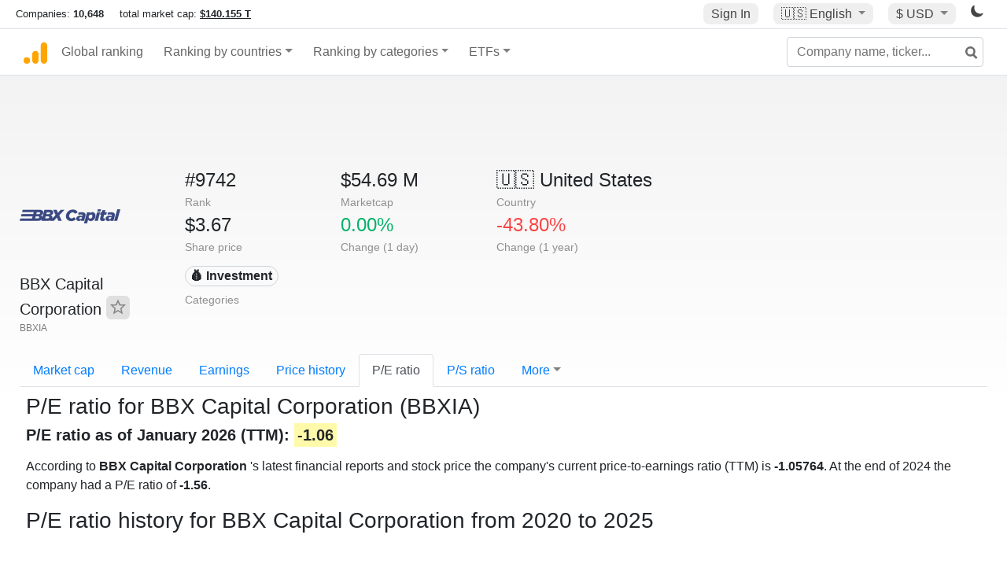

--- FILE ---
content_type: text/html; charset=utf-8
request_url: https://www.google.com/recaptcha/api2/aframe
body_size: 266
content:
<!DOCTYPE HTML><html><head><meta http-equiv="content-type" content="text/html; charset=UTF-8"></head><body><script nonce="jJN97tnW_lSoZ316iJfzsw">/** Anti-fraud and anti-abuse applications only. See google.com/recaptcha */ try{var clients={'sodar':'https://pagead2.googlesyndication.com/pagead/sodar?'};window.addEventListener("message",function(a){try{if(a.source===window.parent){var b=JSON.parse(a.data);var c=clients[b['id']];if(c){var d=document.createElement('img');d.src=c+b['params']+'&rc='+(localStorage.getItem("rc::a")?sessionStorage.getItem("rc::b"):"");window.document.body.appendChild(d);sessionStorage.setItem("rc::e",parseInt(sessionStorage.getItem("rc::e")||0)+1);localStorage.setItem("rc::h",'1769439207122');}}}catch(b){}});window.parent.postMessage("_grecaptcha_ready", "*");}catch(b){}</script></body></html>

--- FILE ---
content_type: text/plain
request_url: https://rtb.openx.net/openrtbb/prebidjs
body_size: -86
content:
{"id":"dc3f1bfe-22be-4209-8c58-b8a7a13a4c15","nbr":0}